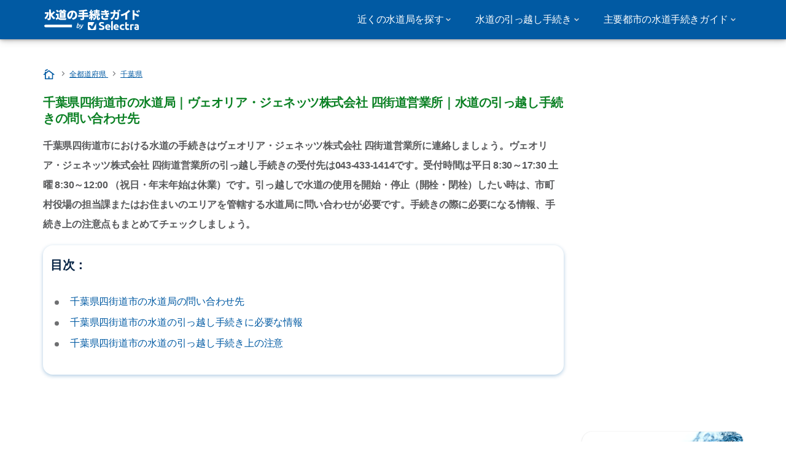

--- FILE ---
content_type: text/html; charset=UTF-8
request_url: https://water.selectra.jp/all/chiba/yotsukaido-shi
body_size: 11657
content:

<!DOCTYPE html>
<html lang="ja" dir="ltr" prefix="og: https://ogp.me/ns#">
  <head>
    
    <meta charset="utf-8" />
<link rel="canonical" href="https://water.selectra.jp/all/chiba/yotsukaido-shi" />
<meta property="og:site_name" content="水道の手続きガイド" />
<meta property="og:country_name" content="JP" />
<meta name="title" content="千葉県四街道市の水道局｜ヴェオリア・ジェネッツ株式会社 四街道営業所｜水道の引っ越し手続きの問い合わせ先" />
<meta name="description" content="千葉県四街道市の水道局の問い合わせ先（電話番号・営業時間）を掲載しています。引越し等で水道の使用開始・停止（開栓・閉栓）が必要になったら、お住まいの地域を管轄する水道局または市町村委託先の水道会社に問い合わせましょう。問い合わせに必要な情報・手続き上の注意点も掲載しています。" />
<meta name="Generator" content="Drupal 10 (https://www.drupal.org)" />
<meta name="MobileOptimized" content="width" />
<meta name="HandheldFriendly" content="true" />
<meta name="viewport" content="width=device-width, initial-scale=1.0" />
<link rel="icon" href="/sites/water.selectra.jp/files/favicon.ico" type="image/vnd.microsoft.icon" />

          <title>千葉県四街道市の水道局｜ヴェオリア・ジェネッツ株式会社 四街道営業所｜水道の引っ越し手続きの問い合わせ先</title>
        <link rel="stylesheet" media="all" href="/sites/water.selectra.jp/files/css/css_JqcuTqbWGw6MyPEvZxK_9pMJ85_x8Y5A3Fww_Pi_uuU.css?delta=0&amp;language=ja&amp;theme=agrippa&amp;include=[base64]" />
<link rel="stylesheet" media="all" href="//cdnjs.cloudflare.com/ajax/libs/intl-tel-input/18.2.1/css/intlTelInput.css" defer />
<link rel="stylesheet" media="all" href="/sites/water.selectra.jp/files/css/css_fD6d8h-xDqexEMzMvxLrhko_qOFjmlE7petobDUKE9c.css?delta=2&amp;language=ja&amp;theme=agrippa&amp;include=[base64]" />
<link rel="stylesheet" media="all" href="/sites/water.selectra.jp/files/css/css_QTxm5bAsOaXHMVHNciAEW2H6_lLFT7LqVLWjq0h0ulc.css?delta=3&amp;language=ja&amp;theme=agrippa&amp;include=[base64]" />
<link rel="stylesheet" media="all" href="/sites/water.selectra.jp/files/css/css_6ONKzZHnsj9CG-lI8PRKFNoOp0VuAB3oT3mShIk8oUQ.css?delta=4&amp;language=ja&amp;theme=agrippa&amp;include=[base64]" />


    <script>
      // Function to hide elements before page it's loaded
      function elementReady(selector) {
        return new Promise((resolve, reject) => {
          let el = document.querySelector(selector);
          if (el) {resolve(el);}
          new MutationObserver((mutationRecords, observer) => {
            // Query for elements matching the specified selector
            Array.from(document.querySelectorAll(selector)).forEach((element) => {
              resolve(element);
              //Once we have resolved we don't need the observer anymore.
              observer.disconnect();
            });
          })
            .observe(document.documentElement, {
              childList: true,
              subtree: true
            });
        });
      }

      // Hide .call-block--closed before page it's loaded
      elementReady('.call-block--closed').then((someWidget)=>{someWidget.style.setProperty('display', 'none', 'important');});

    </script>

    <script type="application/json" data-drupal-selector="drupal-settings-json">{"path":{"baseUrl":"\/","pathPrefix":"","currentPath":"all\/chiba\/yotsukaido-shi","currentPathIsAdmin":false,"isFront":false,"currentLanguage":"ja"},"pluralDelimiter":"\u0003","suppressDeprecationErrors":true,"gtag":{"tagId":"","consentMode":false,"otherIds":[],"events":[],"additionalConfigInfo":[]},"ajaxPageState":{"libraries":"[base64]","theme":"agrippa","theme_token":null},"ajaxTrustedUrl":[],"gtm":{"tagId":null,"settings":{"data_layer":"dataLayer","include_environment":false},"tagIds":["GTM-PK257BM"]},"model":{"new_layout":0,"country_list":["AU","JP"]},"dinoElements":{"translations":{"easySubscriptionOnly":"Easy subscription only"}},"themePath":"themes\/custom\/agrippa","activeThemePath":"themes\/custom\/agrippa","csp":{"nonce":"AH7b-i0I0tKBc5eyeHNYjA"},"user":{"uid":0,"permissionsHash":"528c132c7c2d39f86d1a7f630eda9bff25dc849a8a9703995bcc46be48ee7382"}}</script>
<script src="/sites/water.selectra.jp/files/js/js_YSKaWxIUaWLkueGcdXUQ0coiPAoFrDu4O0U793NjUvo.js?scope=header&amp;delta=0&amp;language=ja&amp;theme=agrippa&amp;include=eJxdjUEOQiEMRC_0lSORARqClpaUkhhP71-oRDdN35s2g2ptDIRkhJJt9XTgrTqabKCxdxXy9oQ3lUuCCNk3M5SmH4pdCzg08ejEsclYflTVyhQdNdRz_PMVNzx-ZT8mMWU3xAzmTOJkYY0Cpzgdvua-qKzp7NwfWiix5vsLpHVbSQ"></script>
<script src="/modules/contrib/google_tag/js/gtag.js?t98bjl"></script>
<script src="/modules/contrib/google_tag/js/gtm.js?t98bjl"></script>
<script src="/sites/water.selectra.jp/files/js/js_XjLJAOwfZrl4b6MHoRXAgDg9AjUqYtfHsWrn9tZ9prk.js?scope=header&amp;delta=3&amp;language=ja&amp;theme=agrippa&amp;include=eJxdjUEOQiEMRC_0lSORARqClpaUkhhP71-oRDdN35s2g2ptDIRkhJJt9XTgrTqabKCxdxXy9oQ3lUuCCNk3M5SmH4pdCzg08ejEsclYflTVyhQdNdRz_PMVNzx-ZT8mMWU3xAzmTOJkYY0Cpzgdvua-qKzp7NwfWiix5vsLpHVbSQ"></script>

        <meta name="viewport" content="width=device-width, initial-scale=1, maximum-scale=1, shrink-to-fit=no">
  </head>
  <body class="multiform__page" language="ja">

              
    
    <noscript><iframe src="https://www.googletagmanager.com/ns.html?id=GTM-PK257BM"
                  height="0" width="0" style="display:none;visibility:hidden"></iframe></noscript>

      <div class="dialog-off-canvas-main-canvas" data-off-canvas-main-canvas>
    

 

<div id="page-wrapper">
    <div id="page" >
          <header class="menu" role="banner" aria-label="Site header">
        
      
  
  <div class="menu-bar ">
        <div class="menu-bar__holder new">
      <div id="block-agrippa-branding" class="new menu-logo__wrapper">
            <a href="/" rel="home" class="menu-logo" aria-label="Logo Selectra">
        <img src="/sites/water.selectra.jp/files/JP-water-service-logo-white_0.svg" alt="Selectra" class="menu-logo__img"/>
      </a>
        
  </div>




  <button class="menu-btn new" type="button" aria-label="Open menu">
    <span class="menu-btn__closed">
      <svg class="u-display--xl-none" width="24" height="24" viewBox="0 0 24 24" fill="none" xmlns="http://www.w3.org/2000/svg">
        <mask id="mask0_5251_30318" style="mask-type:alpha" maskUnits="userSpaceOnUse" x="0" y="0" width="24" height="24">
          <rect width="24" height="24" fill="#D9D9D9"/>
        </mask>
        <g mask="url(#mask0_5251_30318)">
          <path d="M4 18C3.71667 18 3.47917 17.9042 3.2875 17.7125C3.09583 17.5208 3 17.2833 3 17C3 16.7167 3.09583 16.4792 3.2875 16.2875C3.47917 16.0958 3.71667 16 4 16H20C20.2833 16 20.5208 16.0958 20.7125 16.2875C20.9042 16.4792 21 16.7167 21 17C21 17.2833 20.9042 17.5208 20.7125 17.7125C20.5208 17.9042 20.2833 18 20 18H4ZM4 13C3.71667 13 3.47917 12.9042 3.2875 12.7125C3.09583 12.5208 3 12.2833 3 12C3 11.7167 3.09583 11.4792 3.2875 11.2875C3.47917 11.0958 3.71667 11 4 11H20C20.2833 11 20.5208 11.0958 20.7125 11.2875C20.9042 11.4792 21 11.7167 21 12C21 12.2833 20.9042 12.5208 20.7125 12.7125C20.5208 12.9042 20.2833 13 20 13H4ZM4 8C3.71667 8 3.47917 7.90417 3.2875 7.7125C3.09583 7.52083 3 7.28333 3 7C3 6.71667 3.09583 6.47917 3.2875 6.2875C3.47917 6.09583 3.71667 6 4 6H20C20.2833 6 20.5208 6.09583 20.7125 6.2875C20.9042 6.47917 21 6.71667 21 7C21 7.28333 20.9042 7.52083 20.7125 7.7125C20.5208 7.90417 20.2833 8 20 8H4Z" fill="white"/>
        </g>
      </svg>
    </span>
    <span class="menu-btn__open">
      <svg class="icon icon--20 menu-btn__icon" aria-hidden="true">
        <use xlink:href="/themes/custom/agrippa/img/sprite.svg#icon-cross"></use>
      </svg>
    </span>
  </button>

  <nav class="menu-content">
    
            <div class="menu-category">
                              <a href="/all" class="menu-label menu-label__sub--link">近くの水道局を探す<svg class="icon icon--12 menu-label__trigger" aria-hidden="true">
                <use xlink:href="/themes/custom/agrippa/img/sprite.svg#icon-chevron-right"></use>
              </svg>
            </a>
                  
                                    <div class="menu-sub-category menu-sub-category--1-cols">
                          <ul class="menu-list">
                <li class="menu-list__label">水道局の問い合わせ先を調べる</li>
                                                                      <li class="menu-list__item">
                      <a class="menu-list__link" href="/all">47都道府県一覧から探す</a>
                    </li>
                                                </ul>
            
                                  </div>
              </div>
          <div class="menu-category">
                              <a href="/moving" class="menu-label menu-label__sub--link">水道の引っ越し手続き<svg class="icon icon--12 menu-label__trigger" aria-hidden="true">
                <use xlink:href="/themes/custom/agrippa/img/sprite.svg#icon-chevron-right"></use>
              </svg>
            </a>
                  
                                    <div class="menu-sub-category menu-sub-category--3-cols">
                          <ul class="menu-list">
                <li class="menu-list__label">使用停止・開始</li>
                                                                      <li class="menu-list__item">
                      <a class="menu-list__link" href="/moving/keiyaku">水道の使用開始手続き（開栓）の手順</a>
                    </li>
                                      <li class="menu-list__item">
                      <a class="menu-list__link" href="/moving/kaiyaku">水道の使用停止手続き（閉栓・解約）の手順</a>
                    </li>
                                                </ul>
                          <ul class="menu-list">
                <li class="menu-list__label">よくある質問</li>
                                                                      <li class="menu-list__item">
                      <a class="menu-list__link" href="/moving/customer-number">水道のお客様番号とは？</a>
                    </li>
                                      <li class="menu-list__item">
                      <a class="menu-list__link" href="/moving/moving-today">水道は手続きなしで引っ越し当日から使える？</a>
                    </li>
                                                </ul>
                          <ul class="menu-list">
                <li class="menu-list__label">水道料金</li>
                                                                      <li class="menu-list__item">
                      <a class="menu-list__link" href="/moving/water-bill-avarage">水道料金の平均</a>
                    </li>
                                                </ul>
            
                                  </div>
              </div>
          <div class="menu-category">
                              <div class="menu-label">主要都市の水道手続きガイド<svg class="icon icon--12 menu-label__trigger" aria-hidden="true">
                <use xlink:href="/themes/custom/agrippa/img/sprite.svg#icon-chevron-right"></use>
              </svg>
            </div>
                  
                                    <div class="menu-sub-category menu-sub-category--2-cols">
                          <ul class="menu-list">
                <li class="menu-list__label">北海道・東北・関東・中部</li>
                                                                      <li class="menu-list__item">
                      <a class="menu-list__link" href="/sapporo">札幌市</a>
                    </li>
                                      <li class="menu-list__item">
                      <a class="menu-list__link" href="/sendai">仙台市</a>
                    </li>
                                      <li class="menu-list__item">
                      <a class="menu-list__link" href="/saitama">さいたま市</a>
                    </li>
                                      <li class="menu-list__item">
                      <a class="menu-list__link" href="/yokohama">横浜市</a>
                    </li>
                                      <li class="menu-list__item">
                      <a class="menu-list__link" href="/kawasaki">川崎市</a>
                    </li>
                                      <li class="menu-list__item">
                      <a class="menu-list__link" href="/sagamihara">相模原市（神奈川県営水道）</a>
                    </li>
                                      <li class="menu-list__item">
                      <a class="menu-list__link" href="/chiba">千葉市</a>
                    </li>
                                      <li class="menu-list__item">
                      <a class="menu-list__link" href="/nagoya">名古屋市</a>
                    </li>
                                      <li class="menu-list__item">
                      <a class="menu-list__link" href="/hamamatsu">浜松市</a>
                    </li>
                                      <li class="menu-list__item">
                      <a class="menu-list__link" href="/shizuoka">静岡市</a>
                    </li>
                                      <li class="menu-list__item">
                      <a class="menu-list__link" href="/niigata">新潟市</a>
                    </li>
                                                </ul>
                          <ul class="menu-list">
                <li class="menu-list__label">近畿・中国・九州</li>
                                                                      <li class="menu-list__item">
                      <a class="menu-list__link" href="/osaka">大阪市</a>
                    </li>
                                      <li class="menu-list__item">
                      <a class="menu-list__link" href="/sakai">堺市</a>
                    </li>
                                      <li class="menu-list__item">
                      <a class="menu-list__link" href="/kyoto">京都市</a>
                    </li>
                                      <li class="menu-list__item">
                      <a class="menu-list__link" href="/kobe">神戸市</a>
                    </li>
                                      <li class="menu-list__item">
                      <a class="menu-list__link" href="/okayama">岡山市</a>
                    </li>
                                      <li class="menu-list__item">
                      <a class="menu-list__link" href="/hiroshima">広島市</a>
                    </li>
                                      <li class="menu-list__item">
                      <a class="menu-list__link" href="/fukuoka">福岡市</a>
                    </li>
                                      <li class="menu-list__item">
                      <a class="menu-list__link" href="/kitakyushu">北九州市</a>
                    </li>
                                      <li class="menu-list__item">
                      <a class="menu-list__link" href="/kumamoto">熊本市</a>
                    </li>
                                                </ul>
            
                                  </div>
              </div>
      

      
    
</nav>


    </div>
  </div>

    <header id="ac-menu">
    <div class="ac-menu">
            
            <a class="ac-menu__btn-to-top" href="#ac-menu" role="button" title="To-top" data-scroll="43">
        <svg class="icon icon--16 icon--white">
          <use xlink:href="/themes/custom/agrippa/img/sprite.svg#icon-arrow-up"></use>
        </svg>
      </a>
    </div>
  </header>

      </header>
    
    
        
        
    <div class="container">
      <div class="row">
              <main class="main col-lg-9 col-xs-12 ">
                      <div>
    
<div id="block-agrippa-breadcrumbs">
  
    
          
  <nav class=" breadcrumb--wrapper" id="breadcrumb--wrapper" aria-label="breadcrumb" >
    <ol class="breadcrumb classic" itemscope itemtype="http://schema.org/BreadcrumbList">

        
            
                                    <li class="breadcrumb__item breadcrumb__home-item" itemscope itemprop="itemListElement" itemtype="http://schema.org/ListItem">
                        <a class="breadcrumb__home" href="/" title="ホーム" aria-label="ホーム" itemprop="item">
                                                        <svg class="icon icon--20 icon--secondary" aria-hidden="true">
                              <use xlink:href="/themes/custom/agrippa/img/sprite.svg#icon-cottage"></use>
                            </svg>
                            <span class="u-sr-only" itemprop="name">ホーム</span>
                        </a>
                        <meta itemprop="position" content="1">
                    </li>

                
            
                
                <li class="breadcrumb__item" itemscope itemprop="itemListElement" itemtype="http://schema.org/ListItem">
                  <span class="u-sr-only">&hellip;</span>
                  <a href="/all" itemprop="item">
                      <span itemprop="name">全都道府県</span>
                  </a>
                  <meta itemprop="position" content="2">
                </li>

                
            
                
                <li class="breadcrumb__item" itemscope itemprop="itemListElement" itemtype="http://schema.org/ListItem">
                  <span class="u-sr-only">&hellip;</span>
                  <a href="/all/chiba" itemprop="item">
                      <span itemprop="name">千葉県</span>
                  </a>
                  <meta itemprop="position" content="3">
                </li>

                
            
        
    </ol>
  </nav>

  </div>

  </div>

            <div>
    
<div id="block-agrippa-content">
  
    
      <div class="block-region-top">

    
          


    <main>


        
    <h1 style="font-size: 20px;" class="text--green">千葉県四街道市の水道局｜ヴェオリア・ジェネッツ株式会社 四街道営業所｜水道の引っ越し手続きの問い合わせ先</h1>
    <p class="intro" style="font-size: 16px;">千葉県四街道市における水道の手続きはヴェオリア・ジェネッツ株式会社 四街道営業所に連絡しましょう。ヴェオリア・ジェネッツ株式会社 四街道営業所の引っ越し手続きの受付先は043-433-1414です。受付時間は平日 8:30～17:30 土曜 8:30～12:00 （祝日・年末年始は休業）です。引っ越しで水道の使用を開始・停止（開栓・閉栓）したい時は、市町村役場の担当課またはお住まいのエリアを管轄する水道局に問い合わせが必要です。手続きの際に必要になる情報、手続き上の注意点もまとめてチェックしましょう。</p>
    
    <nav aria-labelledby="#summary-title" class="card summary" role="navigation">
    <p class="title">目次：</p>
    
    <ul>
        <li><a href="#千葉県四街道市の水道会社の問い合わせ先">千葉県四街道市の水道局の問い合わせ先</a></li>
        <li><a href="#千葉県四街道市の水道の引っ越し手続きに必要な情報">千葉県四街道市の水道の引っ越し手続きに必要な情報</a></li>
        <li><a href="#千葉県四街道市の水道の引っ越し手続き上の注意">千葉県四街道市の水道の引っ越し手続き上の注意</a></li>
    </ul>
    </nav>
    <p>


    <script async src="https://pagead2.googlesyndication.com/pagead/js/adsbygoogle.js?client=ca-pub-3268485230881043" crossorigin="anonymous"></script>
<!-- Water.selectra.jp - General -->
<ins class="adsbygoogle" style="display:block" data-ad-client="ca-pub-3268485230881043" data-ad-slot="9150342803" data-ad-format="auto" data-full-width-responsive="true"></ins>
<script>
     (adsbygoogle = window.adsbygoogle || []).push({});
</script>


</p>
    
    <h2 id="千葉県四街道市の水道会社の問い合わせ先">千葉県四街道市の水道局の問い合わせ先</h2>
    
    <p>水道の手続きが可能な窓口の連絡先・営業時間を掲載しています。電話で問い合わせる際は番号にお間違えの無いようご注意ください。</p>
        <div class="table--responsive">
    <table class="table table--bordered">
        <caption><strong>市町村の水道手続き窓口</strong></caption>
        <tbody>
            <tr>
                <th class="table--neutral" width="30%">担当窓口</th>
                <td>ヴェオリア・ジェネッツ株式会社 四街道営業所</td>
            </tr>
                        <tr>
                <th class="table--neutral">電話番号</th>
                <td><strong>043-433-1414</strong></td>
            </tr>
                                    <tr>
                <th class="table--neutral">受付時間</th>
                <td>平日 8:30～17:30 土曜 8:30～12:00 （祝日・年末年始は休業）</td>
            </tr>
                                </tbody>
    </table>
    </div>
        <div class="table--responsive">
    <table class="table table--bordered">
        <caption><strong>水道の手続きサポート：<a href="https://selectra.jp/rakuraku-madoguchi-water" target="_blank">セレクトラのらくらく窓口</a></strong></caption>
        <tbody>
            <tr>
                <th class="table--neutral" width="30%">電話番号</th>
                <td>&nbsp;<strong><a href="tel:+815036699473" target="_blank">050-3669-9473</a></strong></td>
            </tr>
            <tr>
                <th class="table--neutral">受付時間</th>
                <td><small>営業時間：毎日 9時～19時</small></td>
            </tr>
        </tbody>
    </table>
    </div>
    <p class="table__legend">*水道の解約・契約のお手続きは、各市町村で承ります</p>
    
    <h2 id="千葉県四街道市の水道の引っ越し手続きに必要な情報">千葉県四街道市の水道の引っ越し手続きに必要な情報</h2>
    
    <figure class="image-box center no-border"><img alt="千葉県四街道市の水道の手続き" class="u-img--fluid js-lazy--loaded" data-src="/sites/water.selectra.jp/files/images/jp-guide-water-825x293.png" data-was-processed="true" src="/sites/water.selectra.jp/files/images/jp-guide-water-825x293.png"></figure>
    
    <p>水道の利用を停止する手続き（解約）や、水道の利用を開始（開栓）する手続きを行う際には、新居の住所や連絡先などの必要情報を提示します。手続きの際には、下のリストにある情報・書類をあらかじめ用意しておくとスムーズです。</p>
    
    <h3>使用停止手続きに必要な情報</h3>
    
    <ol class="list--numbered">
        <li><a href="/moving/customer-number" target="_blank">お客様番号</a>（検針票・納入通知書などに記載されています）</li>
        <li>契約者氏名（法人は担当者名）</li>
        <li>新居での連絡先（メールアドレス・電話番号など）</li>
        <li>現住所・引っ越し先の住所</li>
        <li>現住所の水道を止めたい日時（引っ越し日）</li>
        <li>水道料金の清算方法</li>
    </ol>
    
    <h3>使用開始手続きに必要な情報</h3>
    
    <ol class="list--numbered">
        <li><a href="/moving/customer-number" target="_blank">お客様番号</a>（同じ市町村内での引っ越しの場合）</li>
        <li>契約者の氏名（法人の場合は担当者名）</li>
        <li>連絡先電話番号・メールアドレス等</li>
        <li>新居の住所</li>
        <li>水道の使用開始日（引っ越し日）</li>
        <li>水道料金の支払い方法</li>
    </ol>

        <p>水道料金の納入方法は、<strong>銀行口座振替・納入通知書・クレジットカード払い</strong>から選べます。納入通知書の場合、コンビニエンスストアや金融機関に納入通知書を持参してその場で支払うか、PayPayやauペイなどのキャッシュレス決済で支払えます。</p>
    <p>なお、クレジットカードによる料金収納を行っていない水道局もあります。詳細は管轄の水道局にお問い合わせください。</p>
    <p><a class="btn btn--success btn--lg btn--block" href="/moving/payment-creditcard" role="button" target="_blank"><svg class="icon icon--24 icon--white"> <use xlink:href="/themes/custom/agrippa/img/sprite.svg#icon-chevron-right" xmlns:xlink="http://www.w3.org/1999/xlink" /></svg>&nbsp;水道料金はクレジットカードで払うべき？</a></p>
        
    <p class="text-box note"><span class="title">解約した月の料金の算出方法は？</span>解約時の料金算出方法は水道局によっていくつかのパターンがあります。一般的には、次の3つの方法のいずれかの方法で使用停止月の料金が算出されます。使用停止日まで日割りで請求する方法・日割りはしないが0.5か月や1か月刻みで停止日までの料金を請求する方法・いつ給水を停止しても次回の検針までの料金（2ヶ月分）が全額請求される方法、の3つです。</p>
    
    <p class="text--sm">※この記事には、一般的な水道関連の手続き方法を掲載しています。お住まいの市町村によっては必ずしもこの通りでない場合があります。詳しくは各市町村の水道担当部局にお問い合わせください。</p>
    
    <p>


    <!-- Open desktop version -->
</p><div class="action-box call-block--open u-display--none u-display--lg-block" data-callcenter="japan-energy">
    <figure>
        <img alt="電話で電気・ガス切替相談" data-src="/sites/selectra.jp/files/images/block-energy.png">
    </figure>
    <div class="action-box-body">
        <p class="title">
            <svg class="icon icon--24"><use href="/themes/custom/agrippa/img/sprite.svg#icon-light-bulb" /></svg>引っ越し先の電気・都市ガスの申し込み<svg class="icon icon--24"><use href="/themes/custom/agrippa/img/sprite.svg#icon-fire" /></svg>
        </p>
        <div class="action-box-btn">
            <a class="btn btn--md btn--success u-anim--shake btn--big-text" href="tel:+815036699473" title="電話で申し込む"><svg class="icon" aria-hidden="true"><use xlink:href="/themes/custom/agrippa/img/sprite.svg#icon-arrow-curved-right" xmlns:xlink="http://www.w3.org/1999/xlink" /></svg>&nbsp;050-3669-9473</a>
        </div>
        <ul class="list--check">
            <li>
                引っ越し先の電気・ガスの新規申し込み・ご相談を承っています。
            </li>
            <li>
                今よりも割安で最適な電気・ガスの切り替え相談・申し込みもお気軽に！
            </li>
            <li>
                引っ越し直前・当日の電気でお困りの方でも大丈夫！最適プランを迅速にご案内。
            </li>
        </ul>
        <p class="text--right">
            <a href="https://selectra.jp/rakuraku-madoguchi-water"><span class="text--sm">営業時間・ご利用方法</span></a>
        </p>
    </div>
</div>
<!-- Open version -->
<div class="action-box call-block--open u-display--lg-none" data-callcenter="japan-energy">
    <p class="title">
        引っ越し先の電気・都市ガスの申し込み
    </p>
    <div>
        <img class="u-img--fluid" alt="電話のイラスト" data-src="/sites/selectra.jp/files/images/start-electricity-gas-water-telephonefixed-825x293.png">
    </div>
    <div class="action-box-btn">
        <a class="btn btn--md btn--success u-anim--shake btn--big-text" href="tel:+815036699473" title="電話で申し込む"><svg class="icon" aria-hidden="true"><use xlink:href="/themes/custom/agrippa/img/sprite.svg#icon-arrow-curved-right" xmlns:xlink="http://www.w3.org/1999/xlink" /></svg>&nbsp;050-3669-9473</a>
    </div>
    <ul class="list--check">
        <li>
            引っ越し先の電気・ガスの新規申し込み・ご相談を承ります。
        </li>
        <li>
            現住所の電気・ガスの切り替え相談・申し込みもお気軽に。
        </li>
        <li>
            引っ越し直前・当日の電気でお困りの方でも大丈夫！ご相談ください。
        </li>
    </ul>
    <p class="text--center">
        <a href="https://selectra.jp/rakuraku-madoguchi-water"><span class="text--sm">営業時間・ご利用方法</span></a>
    </p>
</div>
<!-- Close desktop version -->
<div class="action-box call-block--closed u-display--none u-display--lg-block" data-callcenter="japan-energy">
    <figure>
        <img alt="電話で電気・ガス切替相談" data-src="/sites/selectra.jp/files/images/block-energy.png">
    </figure>
    <div class="action-box-body">
        <p class="title">
            <svg class="icon icon--24"><use href="/themes/custom/agrippa/img/sprite.svg#icon-light-bulb" /></svg>引っ越し先の電気・都市ガスの申し込み<svg class="icon icon--24"><use href="/themes/custom/agrippa/img/sprite.svg#icon-fire" /></svg>
        </p>
        <p>引っ越しは光熱費を見直す良い機会。自分に合ったプランを見つけましょう！</p>
        <div class="action-box-btn">
            <a class="btn btn--md btn--secondary " href="https://selectra.jp/energy/electricity" target="_blank" title="探す"><svg class="icon icon--left" aria-hidden="true" viewBox="0 0 24 24"><path d="M14 18l10-7.088-10-6.912v3.042s-11.618 2.583-14 12.958c5.072-5.431 14-5.218 14-5.218v3.218z" /></svg>お得な電力会社をチェック</a><span class="separator">または</span> <a class="btn btn--md btn--primary " href="https://selectra.jp/energy/citygas" target="_blank" title="探す"><svg class="icon icon--left" aria-hidden="true" viewBox="0 0 24 24"><path d="M14 18l10-7.088-10-6.912v3.042s-11.618 2.583-14 12.958c5.072-5.431 14-5.218 14-5.218v3.218z" /></svg>お得なガス会社をチェック</a>
        </div>
    </div>
</div>
<!-- Close mobile version -->
<div class="action-box call-block--closed u-display--lg-none" data-callcenter="japan-energy">
    <p class="title text--center">
        引っ越し先の電気・都市ガスの申し込み
    </p>
    <div>
        <img class="u-img--fluid" alt="電話のイラスト" data-src="/sites/selectra.jp/files/images/start-electricity-gas-water-telephonefixed-825x293.png">
    </div>
    <p>引っ越しは光熱費を見直す良い機会。自分に合ったプランを見つけましょう！</p>
    <div class="action-box-btn">
            <a class="btn btn--md btn--secondary " href="https://selectra.jp/energy/electricity" target="_blank" title="探す"><svg class="icon icon--left" aria-hidden="true" viewBox="0 0 24 24"><path d="M14 18l10-7.088-10-6.912v3.042s-11.618 2.583-14 12.958c5.072-5.431 14-5.218 14-5.218v3.218z" /></svg>お得な電気会社をチェック</a><span class="separator">または</span> <a class="btn btn--md btn--primary " href="https://selectra.jp/energy/citygas" target="_blank" title="探す"><svg class="icon icon--left" aria-hidden="true" viewBox="0 0 24 24"><path d="M14 18l10-7.088-10-6.912v3.042s-11.618 2.583-14 12.958c5.072-5.431 14-5.218 14-5.218v3.218z" /></svg>お得なガス会社をチェック</a>
        </div>
</div>



    
    <h2 id="千葉県四街道市の水道の引っ越し手続き上の注意">千葉県四街道市の水道の引っ越し手続き上の注意</h2>
    
    <p>水道の開始・停止手続きを円滑に行うため、下の2点に気を付けましょう。</p>
    
    <div class="collapse-box">
    <h3 class="collapse-box__title">水道の引っ越し手続き上の注意点</h3>
    
    <div class="collapse" data-opened="true">
    <h4 class="collapse__header">⚠️水道の解約・開栓手続きは引っ越しの1週間前までに</h4>
    
    <div class="collapse__content">
    <p>水道の開始・停止手続きともに引っ越しの1週間前までには行うようにしましょう。</p>
    
    <p>お住まいの地域の水道局によっては、土日祝日には手続きを受け付けていない場合もあります。引っ越しが決まったら、日程に余裕をもって手続きを行いましょう。水道局によりますが、引っ越しの1か月程前から水道の開始・停止の申請ができる場合が多いです。</p>
    
    <p>なお、都合がつかず名義人本人が手続きできない場合は、代理人が手続きすることも可能です。</p>
    </div>
    </div>
    
    <div class="collapse" data-opened="true">
    <h4 class="collapse__header">⚠️退去時には必ず全ての蛇口が閉まっているかチェック</h4>
    <div class="collapse__content">
    <p>部屋を出る前に、キッチン、お風呂、トイレなど、<strong>敷地内にある水道の蛇口が全てしっかり閉まっているかを必ずチェックしましょう。</strong></p>
    <p>もし蛇口を閉め忘れて水が流れたまま退去すると、水道の解約後でも追加で水道料金が請求される場合があります。</p>
    </div>
    </div>
    </div>
    
    <p><a class="btn btn--success btn--lg btn--block" href="/moving/process" role="button" target="_blank"><svg class="icon icon--24 icon--white"> <use xlink:href="/themes/custom/agrippa/img/sprite.svg#icon-chevron-right" xmlns:xlink="http://www.w3.org/1999/xlink" /></svg>&nbsp;水道の開始・停止手続き方法を詳しく見る</a></p>
    
    <script type="application/ld+json">
    {
      "@context": "https://schema.org",
      "@type": "GovernmentService",
      "name": "千葉県四街道市の水道の手続き",
      "serviceOperator": {
        "@type": "GovernmentOrganization",
        "name": "ヴェオリア・ジェネッツ株式会社 四街道営業所"
      },
      "areaServed": {
        "@type": "AdministrativeArea",
        "name": "千葉県四街道市"
      },  
      "image": "/sites/water.selectra.jp/files/JP-water-service-logo-white_0.svg",
      "url": "https://water.selectra.jp/all/chiba/yotsukaido-shi",
      "openingHours": "平日 8:30～17:30 土曜 8:30～12:00 （祝日・年末年始は休業）",
      "telephone": "043-433-1414",
    }
    </script></main>



        
</div>
  </div>

  </div>

            <div>
    

      <div id="block-energy-tepco-moving-contentbottom-area">
      
          


    <div class="action-box u-display--none u-display--lg-block">
<figure><img alt="電気とガスのお引っ越し手続き" data-src="/sites/water.selectra.jp/files/images/block-prize-list.jpg" loading="lazy"></figure>

<div class="action-box-body">
<h3 class="title"><svg class="icon icon--24"><use href="/themes/custom/agrippa/img/sprite.svg#icon-light-bulb" /></svg>電気とガスのお引っ越し手続きはお済みですか？<svg class="icon icon--24"><use href="/themes/custom/agrippa/img/sprite.svg#icon-fire" /></svg></h3>

<p>お引っ越しの際には、現住所における電気とガスの解約と、引っ越し先の電気とガスの開始手続きが必要です。以下のリンクから手続き方法を確認しましょう。</p>

<div class="action-box-btn"><a class="btn btn--md btn--primary" href="https://selectra.jp/energy/kaisha/tepco/moving" target="_blank" title="引っ越し手続き"><svg class="icon icon--white"> <use xlink:href="/themes/custom/agrippa/img/sprite.svg#icon-external-link" xmlns:xlink="http://www.w3.org/1999/xlink" /> </svg>&nbsp; 東京電力の引っ越し手続き </a> <span class="separator">または</span> <a class="btn btn--md btn--secondary" href="https://selectra.jp/energy/kaisha/tokyogas/moving" target="_blank" title="引っ越し手続き"><svg class="icon icon--white"> <use xlink:href="/themes/custom/agrippa/img/sprite.svg#icon-external-link" xmlns:xlink="http://www.w3.org/1999/xlink" /> </svg>&nbsp; 東京ガスの引っ越し手続き </a></div>
</div>
</div>

<div class="action-box u-display--lg-none">
<p class="title"><svg class="icon icon--24"><use href="/themes/custom/agrippa/img/sprite.svg#icon-light-bulb" /></svg>電気とガスのお引っ越し手続きはお済みですか？<svg class="icon icon--24"><use href="/themes/custom/agrippa/img/sprite.svg#icon-fire" /></svg></p>

<p>お引っ越しの際には、現住所における電気とガスの解約と、引っ越し先の電気とガスの開始手続きが必要です。以下のリンクから手続き方法を確認しましょう。</p>

<div class="action-box-btn"><a class="btn btn--md btn--primary" href="https://selectra.jp/energy/kaisha/tepco/moving" target="_blank" title="引っ越し手続き"><svg class="icon icon--white"> <use xlink:href="/themes/custom/agrippa/img/sprite.svg#icon-external-link" xmlns:xlink="http://www.w3.org/1999/xlink" /> </svg>&nbsp; 東京電力の引っ越し手続き </a> <span class="separator">または</span> <a class="btn btn--md btn--secondary" href="https://selectra.jp/energy/kaisha/tokyogas/moving" target="_blank" title="引っ越し手続き"><svg class="icon icon--white"> <use xlink:href="/themes/custom/agrippa/img/sprite.svg#icon-external-link" xmlns:xlink="http://www.w3.org/1999/xlink" /> </svg>&nbsp; 東京ガスの引っ越し手続き </a></div>
</div>




        
  </div>


      <div id="block-agrippa-adsensegeneral-area">
      
          


    <script async src="https://pagead2.googlesyndication.com/pagead/js/adsbygoogle.js?client=ca-pub-3268485230881043"
     crossorigin="anonymous"></script>
<!-- Water.selectra.jp - General -->
<ins class="adsbygoogle"
     style="display:block"
     data-ad-client="ca-pub-3268485230881043"
     data-ad-slot="9150342803"
     data-ad-format="auto"
     data-full-width-responsive="true"></ins>
<script>
     (adsbygoogle = window.adsbygoogle || []).push({});
</script>



        
  </div>

  </div>

        </main>
        <aside id="sidebar" class="aside col-lg-3 u-display--none u-display--lg-block">
            <div>
    

      <div id="block-agrippa-adsensegeneral-2-area">
      
          


    <script async src="https://pagead2.googlesyndication.com/pagead/js/adsbygoogle.js?client=ca-pub-3268485230881043"
     crossorigin="anonymous"></script>
<!-- Water.selectra.jp - General -->
<ins class="adsbygoogle"
     style="display:block"
     data-ad-client="ca-pub-3268485230881043"
     data-ad-slot="9150342803"
     data-ad-format="auto"
     data-full-width-responsive="true"></ins>
<script>
     (adsbygoogle = window.adsbygoogle || []).push({});
</script>



        
  </div>


      <div id="block-water-selectra-faq-guides-aside-area">
      
          


    <div class="action-box aside">
<figure><img alt="引っ越しの手続き一覧" data-src="/sites/selectra.jp/files/images/water-flow-520x128.png" loading="lazy"></figure>

<div class="action-box-body">
<p class="title">水道の引っ越し手続き一覧</p>

<div class="collapse" data-opened="true">
<p class="collapse__header btn btn--secondary btn--md btn--outline"><svg class="icon icon--16"><use href="/themes/custom/agrippa/img/sprite.svg#icon-drop" /></svg>&nbsp;水道の手続きガイド</p>

<div class="collapse__content">
<ul>
	<li><a href="/moving/kaiyaku">水道の【解約】手続き</a></li>
	<li><a href="/moving/keiyaku">水道の【契約】手続き</a></li>
	<li><a href="/moving/customer-number">水道のお客様番号とは？</a></li>
	<li><a href="/moving/payment-creditcard">水道料金のクレジットカード決済の【長所・短所】</a></li>
	<li><a href="/moving/water-bill-avarage">水道代の【平均・比較】</a></li>
	<li><a href="/moving/kaisen">水道の開栓方法（元栓・止水栓の開け方）</a></li>
	<li><a href="/moving/tokyo-mynet">【東京水道マイネット】登録＆ログイン方法・注意点</a>
	<ul>
	</ul>
	</li>
</ul>
</div>
</div>
</div>
</div>




        
  </div>

  </div>

        </aside>
      
      </div>
    </div>

                  
  <footer class="site-footer footer--relative">
    
    <div id="ac-footer">
      <div class="ac-footer">

            
            
        <div class="container">
          <div class="row">

                          <div class="col-xs-12">
                <p class="ac-footer__baseline">
                  水道手続きのサポート。電気・都市ガス・プロパンガス料金の料金節約のお手伝いも。
                  <small class="ac-footer__baseline-info"><strong>&nbsp;</strong></small>
                </p>
              </div>
            
                                      <hr class="ac-footer__rule">
              <div class="col-xs-12">
                <section class="ac-footer-call">
                  <div class="ac-footer-call__intro">
                    <svg class="icon" aria-hidden="true">
                      <use xlink:href="/themes/custom/agrippa/img/sprite.svg#icon-speech-bubbles"></use>
                    </svg>
                    <p class="ac-footer-call__title">電話で簡単・水道手続きのサポート</p>
                    <p class="ac-footer-call__opening-hours">セレクトラ・ジャパンのらくらく窓口　　　　　　　　　　　営業時間：午前9時〜午後7時</p>
                  </div>

                                      <div class="ac-footer-call__cta">

                                              <a id="number_link" class="btn btn--md btn--pill btn--big-text btn--secondary u-anim--shake ac-footer-call__cta-phone " data-callcenter="" href="tel:+815036699473" title="お電話ください。">
                          <svg class="icon icon--left" aria-hidden="true">
                            <use xlink:href="/themes/custom/agrippa/img/sprite.svg#icon-smartphone"></use>
                          </svg>
                          050-3669-9473
                        </a>
                      
                      
                      
                    </div>
                  
                </section>
              </div>
            
              <hr class="ac-footer__rule">


            <div class="col-sm-6 col-md-3 ac-footer-cols">
        <nav class="ac-footer-links m--fix">
          <p class="ac-footer-links__title ac-footer-links__toggle">各都市別の水道手続きガイド</p>

                      <ul class="ac-footer-links__list">
                              <li class="ac-footer-links__item">
                  <a class="ac-footer-links__link" href="/osaka" rel="noopener">大阪市</a>
                </li>
                              <li class="ac-footer-links__item">
                  <a class="ac-footer-links__link" href="/yokohama" rel="noopener">横浜市</a>
                </li>
                              <li class="ac-footer-links__item">
                  <a class="ac-footer-links__link" href="/nagoya" rel="noopener">名古屋市</a>
                </li>
                              <li class="ac-footer-links__item">
                  <a class="ac-footer-links__link" href="/sapporo" rel="noopener">札幌市</a>
                </li>
                              <li class="ac-footer-links__item">
                  <a class="ac-footer-links__link" href="/fukuoka" rel="noopener">福岡市</a>
                </li>
                          </ul>
                  </nav>
      </div>
          <div class="col-sm-6 col-md-3 ac-footer-cols">
        <nav class="ac-footer-links m--fix">
          <p class="ac-footer-links__title ac-footer-links__toggle">水道の引っ越し手続きガイド</p>

                      <ul class="ac-footer-links__list">
                              <li class="ac-footer-links__item">
                  <a class="ac-footer-links__link" href="/moving/kaisen" rel="noopener">使用開始手続き（開栓）</a>
                </li>
                              <li class="ac-footer-links__item">
                  <a class="ac-footer-links__link" href="/moving/kaiyaku" rel="noopener">使用停止手続き（閉栓・解約）</a>
                </li>
                          </ul>
                  </nav>
      </div>
          <div class="col-sm-6 col-md-3 ac-footer-cols">
        <nav class="ac-footer-links m--fix">
          <p class="ac-footer-links__title ac-footer-links__toggle">近くの水道局を探す</p>

                      <ul class="ac-footer-links__list">
                              <li class="ac-footer-links__item">
                  <a class="ac-footer-links__link" href="/all" rel="noopener">都道府県一覧から探す</a>
                </li>
                          </ul>
                  </nav>
      </div>
          <div class="col-sm-6 col-md-3 ac-footer-cols">
        <nav class="ac-footer-links m--fix">
          <p class="ac-footer-links__title ac-footer-links__toggle">セレクトラのサービス</p>

                      <ul class="ac-footer-links__list">
                              <li class="ac-footer-links__item">
                  <a class="ac-footer-links__link" href="https://denryoku-jigyousho.jp/directory" rel="noopener">電力会社の事業所検索</a>
                </li>
                              <li class="ac-footer-links__item">
                  <a class="ac-footer-links__link" href="https://selectra.jp/energy/electricity" rel="noopener">電気料金の比較（新電力ランキング）</a>
                </li>
                              <li class="ac-footer-links__item">
                  <a class="ac-footer-links__link" href="https://selectra.jp/energy/citygas" rel="noopener">都市ガスの料金比較</a>
                </li>
                              <li class="ac-footer-links__item">
                  <a class="ac-footer-links__link" href="https://smart-moneylife.jp/netbank" rel="noopener">ネット銀行の比較</a>
                </li>
                          </ul>
                  </nav>
      </div>
      

  <div id="sticky_footer" class="sticky-footer">
            <p class="call-block--open text--ternary"  data-callcenter="japan-energy" >引っ越し先の電気・ガス・ネット</p>

    <p class="call-block--closed text--ternary" data-callcenter="japan-energy">新居で使うお得な電気をお探しなら</p>

<div class="call-block--wrapper">

        
  
  
          <div class="call-block--open" data-callcenter="japan-energy" data-default-state="open">
    
    <a href="tel:+815036699473" class="btn btn--md btn--ternary btn--pill btn--big-text">
                        <svg class="icon icon--left icon--24" aria-hidden="true">
            <use xlink:href="/themes/custom/agrippa/img/sprite.svg#icon-smartphone"></use>
          </svg>
              
      電話で簡単お申し込み
          </a>

          </div>
    

  
        
  
  
        
  
  
          <div class="call-block--closed" data-callcenter="japan-energy" data-default-state="open">
    
    <a href="https://selectra.jp/energy/electricity" class="btn btn--md btn--ternary btn--pill" target="_blank">
      
      おすすめ電力会社をチェック！
                        <svg class="icon icon--right icon--24" aria-hidden="true">
            <use xlink:href="/themes/custom/agrippa/img/sprite.svg#icon-arrow-right"></use>
          </svg>
                  </a>

          </div>
    

  
        
  
  </div>



  </div>



            
                        
                          <hr class="ac-footer__rule">
              
                              <div class="col-lg-5">
                  <address class="ac-footer__address">
                    <strong>セレクトラ・ジャパン株式会社:&nbsp;</strong>東京都渋谷区東1-27-9 奥山ビル5F
                  </address>
                </div>
                          
          </div>
        </div>
            </div>
    </div>


              <footer class="copyright-footer">
        <div class="container">
          <div class="row">
            
                        
            <div class="copyright-footer__logo">
              <object class="copyright-footer__img" alt="セレクトラ・ジャパン株式会社" data="/sites/water.selectra.jp/files/JP-water-service-logo-white_0.svg" type="image/svg+xml" role="img" aria-hidden="true" aria-label="セレクトラ・ジャパン株式会社">Logoセレクトラ・ジャパン株式会社</object>
              <span class="copyright-footer__text">© 2026 - All rights reserved</span>
            </div>
          </div>
        </div>
      </footer>
      </footer>

        <div class="modal__holder">
      <div class="modal__dialog">
        <div class="modal copyright-footer__modal" id="modal-country-switcher" role="dialog" aria-modal="true">
          <button class="btn-close btn-close--sm" type="button" aria-label="Close" data-dismiss="modal">
            <svg class="icon" aria-hidden="true">
              <use xlink:href="/themes/custom/agrippa/img/sprite.svg#icon-cross"></use>
            </svg>
          </button>
          <p class="modal__title">
            <svg class="icon icon--secondary icon--16" aria-hidden="true">
              <use xlink:href="/themes/custom/agrippa/img/sprite.svg#icon-location"></use>
            </svg>
            Change country
          </p>
          <div class="row">

          
          </div>
        </div>
      </div>
    </div>
  

          
    
      </div>
</div>

  </div>

    
        <script src="/sites/water.selectra.jp/files/js/js_NgLtXwuKEtTNJ12fw3lnhf4RQxpWkCX2rzOBtF4oUdc.js?scope=footer&amp;delta=0&amp;language=ja&amp;theme=agrippa&amp;include=eJxdjUEOQiEMRC_0lSORARqClpaUkhhP71-oRDdN35s2g2ptDIRkhJJt9XTgrTqabKCxdxXy9oQ3lUuCCNk3M5SmH4pdCzg08ejEsclYflTVyhQdNdRz_PMVNzx-ZT8mMWU3xAzmTOJkYY0Cpzgdvua-qKzp7NwfWiix5vsLpHVbSQ"></script>
<script src="//cdn.jsdelivr.net/npm/intl-tel-input@18.2.1/build/js/intlTelInput.min.js" defer></script>
<script src="/sites/water.selectra.jp/files/js/js_o2lNxHQNKkg6TPVNFD-O8tO4W_muSSuDI48cWo19L0o.js?scope=footer&amp;delta=2&amp;language=ja&amp;theme=agrippa&amp;include=eJxdjUEOQiEMRC_0lSORARqClpaUkhhP71-oRDdN35s2g2ptDIRkhJJt9XTgrTqabKCxdxXy9oQ3lUuCCNk3M5SmH4pdCzg08ejEsclYflTVyhQdNdRz_PMVNzx-ZT8mMWU3xAzmTOJkYY0Cpzgdvua-qKzp7NwfWiix5vsLpHVbSQ"></script>

  <script defer src="https://static.cloudflareinsights.com/beacon.min.js/vcd15cbe7772f49c399c6a5babf22c1241717689176015" integrity="sha512-ZpsOmlRQV6y907TI0dKBHq9Md29nnaEIPlkf84rnaERnq6zvWvPUqr2ft8M1aS28oN72PdrCzSjY4U6VaAw1EQ==" data-cf-beacon='{"rayId":"9c5f054edf72984a","version":"2025.9.1","serverTiming":{"name":{"cfExtPri":true,"cfEdge":true,"cfOrigin":true,"cfL4":true,"cfSpeedBrain":true,"cfCacheStatus":true}},"token":"c2a7c38e5dcc4c1f8f723526b4255f0c","b":1}' crossorigin="anonymous"></script>
</body>
</html>


--- FILE ---
content_type: text/html; charset=utf-8
request_url: https://www.google.com/recaptcha/api2/aframe
body_size: 268
content:
<!DOCTYPE HTML><html><head><meta http-equiv="content-type" content="text/html; charset=UTF-8"></head><body><script nonce="ww0Or4SQo3w0FzfA6ltjXw">/** Anti-fraud and anti-abuse applications only. See google.com/recaptcha */ try{var clients={'sodar':'https://pagead2.googlesyndication.com/pagead/sodar?'};window.addEventListener("message",function(a){try{if(a.source===window.parent){var b=JSON.parse(a.data);var c=clients[b['id']];if(c){var d=document.createElement('img');d.src=c+b['params']+'&rc='+(localStorage.getItem("rc::a")?sessionStorage.getItem("rc::b"):"");window.document.body.appendChild(d);sessionStorage.setItem("rc::e",parseInt(sessionStorage.getItem("rc::e")||0)+1);localStorage.setItem("rc::h",'1769755679165');}}}catch(b){}});window.parent.postMessage("_grecaptcha_ready", "*");}catch(b){}</script></body></html>

--- FILE ---
content_type: image/svg+xml
request_url: https://water.selectra.jp/sites/water.selectra.jp/files/JP-water-service-logo-white_0.svg
body_size: 3317
content:
<?xml version="1.0" encoding="utf-8"?>
<!-- Generator: Adobe Illustrator 24.0.0, SVG Export Plug-In . SVG Version: 6.00 Build 0)  -->
<svg version="1.1" id="Capa_1" xmlns="http://www.w3.org/2000/svg" xmlns:xlink="http://www.w3.org/1999/xlink" x="0px" y="0px"
	 viewBox="0 0 992.1 226" style="enable-background:new 0 0 992.1 226;" xml:space="preserve">
<style type="text/css">
	.st0{fill:#FFFFFF;}
</style>
<g>
	<g>
		<path class="st0" d="M55.2,40.5c-4.9,32-16.7,56.4-32.9,68.7c-2.9-3.9-9.7-10.7-13.9-13.2c12.5-8.7,21.5-23.6,26.2-42.3H12.5V36.9
			h28.3l3-0.6L55.2,40.5z M117.5,38.1c-9.4,9.6-20.4,19.9-29.4,26.8c7.8,12.7,18.1,23.3,31.5,29.9c-4.1,3.4-10,10.5-12.8,15.6
			C91.9,101.5,81.5,88.2,73.7,72v25.4c0,9.5-1.8,14.4-7.2,17.4c-5.5,3-13.6,3.7-23.9,3.7c-0.7-5.3-3.9-13.7-6.5-18.7
			c7.1,0.3,14.3,0.3,16.8,0.3c2.3,0,3.1-0.8,3.1-2.9V9.4h17.8v19.8c1.9,7.4,4.4,14.7,7.2,21.5c7.6-7.1,15.6-16,20.9-23.8L117.5,38.1
			z"/>
		<path class="st0" d="M154.1,89.9c4.2,7.1,12,10,23.3,10.4c14,0.6,40.1,0.2,56.6-1.3c-1.8,4-4.5,12-5.3,17
			c-14.5,0.8-37.3,1-51.7,0.3c-13.6-0.6-22.7-3.4-30.2-12.3c-4.7,4.1-9.5,8.2-15.7,13.2l-8-17.4c4.7-2.6,10-5.8,14.8-9.3V69.2H126
			V53.8h28.1V89.9z M143.4,40.3c-3.3-5.3-11.3-12.9-17.9-18.1l12.4-10c6.5,4.7,14.9,11.8,18.8,17.1L143.4,40.3z M182.6,38.5
			c0.3-1.5,0.6-2.9,0.8-4.4h-26.2V20.8h14c-1.3-2.3-2.6-4.6-4.1-6.5l13.1-4.8c2.9,3.3,6,7.9,7.1,11.2l-0.3,0.1h11.5
			c1.8-3.6,4-8.1,5-11.5l16.7,3.4c-1.8,3-3.6,5.6-5.2,8h16V34h-29.9c-0.8,1.5-1.5,3-2.3,4.4h25v57.2h-59.5V38.4L182.6,38.5
			L182.6,38.5z M207.3,50.3H180v4h27.3V50.3z M207.3,65.1H180v4h27.3V65.1z M207.3,79.9H180v4h27.3V79.9z"/>
		<path class="st0" d="M299.2,113.9l-10.5-16.5c4.8-0.6,7.9-1.3,11.2-2.1c14.5-3.6,24.3-13.7,24.3-28.9c0-14.8-7.2-25.3-20.4-28.4
			c-1.5,9.3-3.6,19.2-6.8,29.9c-6.8,22.9-17.1,38.3-30.6,38.3c-14.2,0-25-15.4-25-34.9c0-27.3,23.5-50.4,54.1-50.4
			c29.2,0,47.7,20.2,47.7,46.2C343.2,91.2,329,108.9,299.2,113.9z M266.9,84.6c4.6,0,8-7,12.1-20.3c2.5-7.8,4.5-16.8,5.8-25.8
			c-17,4.6-25.4,20-25.4,30.9C259.5,79.4,262.9,84.6,266.9,84.6z"/>
		<path class="st0" d="M459.4,84.6h-44.3v14.9c0,9.3-2.2,13.5-8.4,16c-6.2,2.5-15,3-26.5,2.9c-1-4.7-4.2-12.1-6.8-16.5
			c7.9,0.3,17.8,0.3,20.5,0.3c2.6,0,3.7-0.8,3.7-3.1V84.5H353V68.2h44.6V57.5h-36.5V41.6h36.5V30.5c-11.6,1-23.1,1.6-34,1.9
			c-0.5-4.2-2.5-11-4.1-14.7c27.8-1,58.4-4,78-8.8l12,13.9c-10.5,2.5-22.2,4.5-34.5,6v12.8h37.4v15.9H415v10.7h44.3L459.4,84.6
			L459.4,84.6z"/>
		<path class="st0" d="M523.9,69.5h14.4v10.4c0,12-3.3,28.5-24.5,38.6c-2.5-3.3-7.6-8.1-11.2-11c18.1-8.5,20.9-19.9,20.9-28.1v-2.9
			h-13.3v-3.3l-8.9,4c-0.2-1.8-0.8-3.9-1.4-6.2l-3.6,0.3v9.4l10.7-3.3c2.6,6.3,4.9,14.5,5.6,19.9l-12.1,4
			c-0.5-4.9-2.1-12.1-4.1-18.1v35.1h-14.2V83.5c-1.1,10-3.3,19.9-6.1,26.6c-2.7-1.8-8.7-4.5-11.9-5.7c3-6.6,4.5-17,5.2-26.5
			l12.8,2.2v-7.6l-14.9,1.3l-1.7-14.2l8.6-0.5c1.3-1.7,2.5-3.6,3.9-5.4C475,48.5,470,42.6,465.6,38l8-11.3l2.1,1.9
			c2.9-6.2,5.6-13.3,7.3-19l14.3,4.9c-4.2,8.1-8.9,17.1-12.9,23.5c0.8,0.9,1.5,1.8,2.2,2.7c3.6-6,6.9-12,9.4-17.3l13.4,6.1
			c-4.5,6.8-9.6,14.2-14.8,21.2l9.3-3.9c2.3,4.2,4.6,9.1,6.4,13.6v-8h64.5v24.1h-14.4V65.2h-36.3v4.3H523.9z M495.1,57.8
			c-0.8-1.7-1.5-3.3-2.3-4.9c-1.4,1.8-2.7,3.7-4.1,5.4L495.1,57.8z M533.5,30.9H511V17.5h22.5v-8H550v8h23v13.4h-23v4.7h19.9v13.3
			h-54.8V35.6h18.3L533.5,30.9L533.5,30.9z M561.9,103.3c1.4,0,1.8-1.8,2.1-14.4c2.9,2.5,9.2,4.9,13.2,6
			c-1.3,17.5-4.9,22.3-13.6,22.3h-6.3c-11.1,0-13.4-4.6-13.4-17.8V69.5h14.9v29.8c0,3.6,0.1,4,1.3,4H561.9z"/>
		<path class="st0" d="M630.9,48.6c-0.3-1-0.7-1.9-1-2.9c-0.7-2.2-1.4-4-1.8-5.6c-10.8,0.5-23.7,0.2-38.2-1.1L589,23.2
			c13.4,1.5,24.5,2.1,34.6,1.8c-1-3.3-2.2-6.8-3.4-10.4l18.6-1.9c0.5,4,1.1,7.7,1.8,11.2c7.6-0.9,14.7-2.5,22-4.8l2.2,15.8
			c-6.2,1.7-13.1,3.1-20.3,4c0.3,1.4,0.8,2.6,1.3,4c0.5,1.3,1,2.7,1.6,4.4c9.2-1.3,15.7-3,21.3-4.6l2.7,16.4
			c-5.2,1.3-10.8,2.3-16.8,3.2c1.5,2.9,3.1,5.6,4.6,7.9c1.7,2.5,3.3,4.4,5.6,6.5l-8.1,12.5c-6.4-1.1-19.8-2.7-28.4-3.7l1.4-13.2
			c4,0.3,9.6,0.8,12.8,1c-1.8-3.2-3.4-6.3-4.9-9.4c-14.1,0.8-32.4,0.8-49.5-0.2l-0.9-16.3C603.8,49,618.5,49.2,630.9,48.6z
			 M606.7,87.7c0,7.9,7.8,10.7,21.4,10.7c10.9,0,21.4-0.9,29.6-2.5l-1,17.6c-8,1.3-19.4,2.2-28.5,2.2c-23.1,0-38.3-6.9-38.6-24.1
			c-0.2-7.9,2.5-14,5.3-19.6l17.2,3.2C609.2,78.9,606.7,82.9,606.7,87.7z"/>
		<path class="st0" d="M734.3,26.5c-0.1,3.2-0.2,6.4-0.5,9.4h18.3c2.9,0,6.3-0.3,9.5-0.9l11.8,5.7c-0.3,1.8-0.8,5.2-0.8,6.3
			c-0.5,13.2-1.9,44.5-6.8,56.5c-2.5,6.3-7.3,9.9-16,9.9c-7.1,0-14-0.6-19.4-1l-2.2-18.6c5.4,1,11.2,1.7,15.6,1.7
			c3.9,0,5.2-1.4,6.3-4.2c2.7-6.3,4.4-26.2,4.4-38.7h-22.3c-4.1,29-14.6,47.2-35.7,62.4l-16.2-13.1c5.4-3,11.7-7.2,17-12.7
			c10-10.3,14.8-22.2,16.8-36.7h-12.9c-3.6,0-10.9,0.1-16.2,0.6V35c5.3,0.6,11.8,0.9,16.2,0.9h14.3c0.1-2.9,0.1-6,0.1-9.1
			c0-2.5-0.5-8.4-0.9-11.1h20.4C734.8,18.5,734.4,23.8,734.3,26.5z M772.9,30.4L762,35c-2.4-4.7-5.7-11.5-8.8-15.9l10.8-4.4
			C766.8,18.9,770.9,26.4,772.9,30.4z M787.1,24.8l-10.8,4.6c-2.3-4.7-6-11.5-9.1-15.8L778,9.2C781.1,13.6,785.2,20.9,787.1,24.8z"
			/>
		<path class="st0" d="M837.8,41.1c11.6-7.1,25.5-19.5,32.8-28.2l15,14.3c-8.6,8.4-19.7,17.3-30.6,24.5v45.1
			c0,5.5,0.2,13.4,1.1,16.6h-22c0.5-3.1,0.9-11.1,0.9-16.6V63.2c-11.6,5.8-25.4,11.7-38.7,15.5l-8.6-17.5
			C808.5,55.9,824.9,48.8,837.8,41.1z"/>
		<path class="st0" d="M910.1,32.3c0-4.6-0.5-10.5-1.4-14.9h21.7c-0.5,4.4-1.1,9.4-1.1,14.9V48c15.5,4.5,37.7,12.6,47.3,17.3
			l-7.9,19.4c-11.6-6-27.3-12-39.4-16.4v29.4c0,3.1,0.7,12.1,1.3,17.3h-21.8c0.8-4.9,1.4-12.6,1.4-17.3L910.1,32.3L910.1,32.3z
			 M969.3,38.1l-11.8,5.2c-3.7-7.9-5.6-11.5-10.1-17.8l11.5-4.8C962.3,25.8,966.7,32.9,969.3,38.1z M985.3,31l-11.5,5.6
			c-4-7.9-6.2-11.1-10.7-17.2l11.3-5.3C978.1,19.1,982.8,25.9,985.3,31z"/>
	</g>
	<path class="st0" d="M290,164.8H21c-7.7,0-14.1,6-14.1,13.1C6.8,185,13.3,191,21,191h269V164.8z"/>
	<path class="st0" d="M362.3,175c0-2-0.5-5.4-3.7-5.4c-2.8,0.2-5.6,0.6-8.3,1.2l-4.9,21.3c2.8,0.2,5.6-0.1,8.3-0.9
		c6-3,9.5-9.4,8.6-16.1V175z M370.4,175c0.7,12.8-9,23.7-21.8,24.4c-4.3-0.2-8.5-1.4-12.3-3.5l11.7-48.2l8.5-1.1l-3.8,17.4
		c2.3-1.1,4.9-1.6,7.4-1.6C367.9,162.8,370.4,169.4,370.4,175"/>
	<path class="st0" d="M383.8,163.8l3.4,26c2.3-3.3,4.2-6.9,5.6-10.6c1.3-3.6,5.6-15.3,5.6-15.3h8.4c0,0-7.2,18.2-12.4,27.2
		c-4.1,7.5-10.2,13.8-17.6,18.2c-4,1.2-8.3,0.9-12.1-0.7l2.5-6.5c1.4,0.7,3,1.2,4.5,1.5c5.9,0,9.8-6.5,9.8-6.5
		c-1.7-5.4-2.9-11-3.8-16.6c-1.2-9.5-2.1-17.3-2.1-17.3L383.8,163.8z"/>
	<path class="st0" d="M510.4,201.1c-6.7,11.5-21.8,11.3-30,0.4l-18-27c5-5.8,17.5-10.5,22.6-3.9c8.6,11.5,9.4,11.9,10.9,9.8
		c5.3-8.4,23.5-42.5,23.7-42.8l-57.2,0.6c-5.9,0.1-10.7,4.9-10.7,10.8l0.6,60.2c0.1,5.9,5,10.6,10.9,10.5l63.4-0.6
		c5.9-0.1,10.7-4.9,10.7-10.8l-0.6-56.4C525.3,171.6,510.4,201,510.4,201.1"/>
	<path class="st0" d="M604,195.7c1.2-16.1-39.1-9.9-38.2-35.1c1.2-33.9,47.3-21.8,52.7-18.3c0,0-5.6,13.3-5.8,12.9
		c0,0-28.3-8.3-28.6,4c-0.4,15.8,38.9,7.9,38.3,36.5c-0.8,37.4-55.4,18.7-57.9,17.3c0,0,6-13.5,6.4-13.7
		C570.9,199.3,602.9,209.6,604,195.7"/>
	<path class="st0" d="M843.1,138.7l8.4-1.3v22.4h20.2v14.6h-20.2V194c-0.1,15.4,20.5,7,20.6,7l4.3,14.4c-2,0.8-14.5,3.1-18.1,3.5
		c-22.2,2.6-23.4-17-23.5-24.6l-0.1-45.9C834.7,143.5,838.2,139.4,843.1,138.7"/>
	<path class="st0" d="M699.1,127.5l8.4-1.3l0.1,93h-16.9l-0.1-82.1C690.6,132.3,694.2,128.2,699.1,127.5"/>
	<path class="st0" d="M919.7,175.8c-1.4-0.4-9.6-3-18-0.8l0.1,44.2h-16l-0.1-55c16.2-7.1,35.8-2.5,36.7-2.1L919.7,175.8z"/>
	<path class="st0" d="M958.8,206.3v-12.1c-0.6-0.1-16-1.5-16.4,5.9C941.9,208.9,958,206.5,958.8,206.3 M950.1,160.2
		c24.8-1.6,23.2,19.5,23.2,22.9v33.1c-2.2,0.5-17.5,2.8-23,2.8c-3.4,0-22,0.8-22.4-18.5c-0.1-3.3,1-22.6,30.9-16.6
		c0,0,1.3-10.9-10.4-10.5c-4.3,0.2-13.4,1.9-16.1,2.2l-1.8-12.7C931.3,162.7,944.2,160.6,950.1,160.2"/>
	<path class="st0" d="M777.5,189.8c0-20.7,19.4-37.5,47.8-25.4l-3.6,12.2c-24.6-7.8-26.8,8.6-26.8,13.2c0,4.9,1.7,21.2,29,13.1
		l2.4,12.5C793,226.5,777.5,209.7,777.5,189.8"/>
	<path class="st0" d="M753.3,184.2c-1.3-10.3-8.5-10.9-10.4-10.9c-9.7,0.1-10.7,9.5-10.9,10.9H753.3z M715.4,190.3
		c-0.2-5,1.8-30.5,27.3-30.2c27,0.3,26.4,29.6,25.9,35H732c0,13.7,24.8,9.5,31.4,8l2.2,13C757.7,218,716.9,228.8,715.4,190.3"/>
	<path class="st0" d="M667.3,184.2c-1.3-10.3-8.5-10.9-10.4-10.9c-9.7,0.1-10.7,9.5-10.9,10.9H667.3z M629.4,190.3
		c-0.2-5,1.8-30.5,27.3-30.2c27,0.3,26.4,29.6,25.9,35H646c0,13.7,24.8,9.5,31.4,8l2.2,13C671.6,218,630.9,228.8,629.4,190.3"/>
</g>
</svg>


--- FILE ---
content_type: image/svg+xml
request_url: https://water.selectra.jp/sites/water.selectra.jp/files/JP-water-service-logo-white_0.svg
body_size: 3194
content:
<?xml version="1.0" encoding="utf-8"?>
<!-- Generator: Adobe Illustrator 24.0.0, SVG Export Plug-In . SVG Version: 6.00 Build 0)  -->
<svg version="1.1" id="Capa_1" xmlns="http://www.w3.org/2000/svg" xmlns:xlink="http://www.w3.org/1999/xlink" x="0px" y="0px"
	 viewBox="0 0 992.1 226" style="enable-background:new 0 0 992.1 226;" xml:space="preserve">
<style type="text/css">
	.st0{fill:#FFFFFF;}
</style>
<g>
	<g>
		<path class="st0" d="M55.2,40.5c-4.9,32-16.7,56.4-32.9,68.7c-2.9-3.9-9.7-10.7-13.9-13.2c12.5-8.7,21.5-23.6,26.2-42.3H12.5V36.9
			h28.3l3-0.6L55.2,40.5z M117.5,38.1c-9.4,9.6-20.4,19.9-29.4,26.8c7.8,12.7,18.1,23.3,31.5,29.9c-4.1,3.4-10,10.5-12.8,15.6
			C91.9,101.5,81.5,88.2,73.7,72v25.4c0,9.5-1.8,14.4-7.2,17.4c-5.5,3-13.6,3.7-23.9,3.7c-0.7-5.3-3.9-13.7-6.5-18.7
			c7.1,0.3,14.3,0.3,16.8,0.3c2.3,0,3.1-0.8,3.1-2.9V9.4h17.8v19.8c1.9,7.4,4.4,14.7,7.2,21.5c7.6-7.1,15.6-16,20.9-23.8L117.5,38.1
			z"/>
		<path class="st0" d="M154.1,89.9c4.2,7.1,12,10,23.3,10.4c14,0.6,40.1,0.2,56.6-1.3c-1.8,4-4.5,12-5.3,17
			c-14.5,0.8-37.3,1-51.7,0.3c-13.6-0.6-22.7-3.4-30.2-12.3c-4.7,4.1-9.5,8.2-15.7,13.2l-8-17.4c4.7-2.6,10-5.8,14.8-9.3V69.2H126
			V53.8h28.1V89.9z M143.4,40.3c-3.3-5.3-11.3-12.9-17.9-18.1l12.4-10c6.5,4.7,14.9,11.8,18.8,17.1L143.4,40.3z M182.6,38.5
			c0.3-1.5,0.6-2.9,0.8-4.4h-26.2V20.8h14c-1.3-2.3-2.6-4.6-4.1-6.5l13.1-4.8c2.9,3.3,6,7.9,7.1,11.2l-0.3,0.1h11.5
			c1.8-3.6,4-8.1,5-11.5l16.7,3.4c-1.8,3-3.6,5.6-5.2,8h16V34h-29.9c-0.8,1.5-1.5,3-2.3,4.4h25v57.2h-59.5V38.4L182.6,38.5
			L182.6,38.5z M207.3,50.3H180v4h27.3V50.3z M207.3,65.1H180v4h27.3V65.1z M207.3,79.9H180v4h27.3V79.9z"/>
		<path class="st0" d="M299.2,113.9l-10.5-16.5c4.8-0.6,7.9-1.3,11.2-2.1c14.5-3.6,24.3-13.7,24.3-28.9c0-14.8-7.2-25.3-20.4-28.4
			c-1.5,9.3-3.6,19.2-6.8,29.9c-6.8,22.9-17.1,38.3-30.6,38.3c-14.2,0-25-15.4-25-34.9c0-27.3,23.5-50.4,54.1-50.4
			c29.2,0,47.7,20.2,47.7,46.2C343.2,91.2,329,108.9,299.2,113.9z M266.9,84.6c4.6,0,8-7,12.1-20.3c2.5-7.8,4.5-16.8,5.8-25.8
			c-17,4.6-25.4,20-25.4,30.9C259.5,79.4,262.9,84.6,266.9,84.6z"/>
		<path class="st0" d="M459.4,84.6h-44.3v14.9c0,9.3-2.2,13.5-8.4,16c-6.2,2.5-15,3-26.5,2.9c-1-4.7-4.2-12.1-6.8-16.5
			c7.9,0.3,17.8,0.3,20.5,0.3c2.6,0,3.7-0.8,3.7-3.1V84.5H353V68.2h44.6V57.5h-36.5V41.6h36.5V30.5c-11.6,1-23.1,1.6-34,1.9
			c-0.5-4.2-2.5-11-4.1-14.7c27.8-1,58.4-4,78-8.8l12,13.9c-10.5,2.5-22.2,4.5-34.5,6v12.8h37.4v15.9H415v10.7h44.3L459.4,84.6
			L459.4,84.6z"/>
		<path class="st0" d="M523.9,69.5h14.4v10.4c0,12-3.3,28.5-24.5,38.6c-2.5-3.3-7.6-8.1-11.2-11c18.1-8.5,20.9-19.9,20.9-28.1v-2.9
			h-13.3v-3.3l-8.9,4c-0.2-1.8-0.8-3.9-1.4-6.2l-3.6,0.3v9.4l10.7-3.3c2.6,6.3,4.9,14.5,5.6,19.9l-12.1,4
			c-0.5-4.9-2.1-12.1-4.1-18.1v35.1h-14.2V83.5c-1.1,10-3.3,19.9-6.1,26.6c-2.7-1.8-8.7-4.5-11.9-5.7c3-6.6,4.5-17,5.2-26.5
			l12.8,2.2v-7.6l-14.9,1.3l-1.7-14.2l8.6-0.5c1.3-1.7,2.5-3.6,3.9-5.4C475,48.5,470,42.6,465.6,38l8-11.3l2.1,1.9
			c2.9-6.2,5.6-13.3,7.3-19l14.3,4.9c-4.2,8.1-8.9,17.1-12.9,23.5c0.8,0.9,1.5,1.8,2.2,2.7c3.6-6,6.9-12,9.4-17.3l13.4,6.1
			c-4.5,6.8-9.6,14.2-14.8,21.2l9.3-3.9c2.3,4.2,4.6,9.1,6.4,13.6v-8h64.5v24.1h-14.4V65.2h-36.3v4.3H523.9z M495.1,57.8
			c-0.8-1.7-1.5-3.3-2.3-4.9c-1.4,1.8-2.7,3.7-4.1,5.4L495.1,57.8z M533.5,30.9H511V17.5h22.5v-8H550v8h23v13.4h-23v4.7h19.9v13.3
			h-54.8V35.6h18.3L533.5,30.9L533.5,30.9z M561.9,103.3c1.4,0,1.8-1.8,2.1-14.4c2.9,2.5,9.2,4.9,13.2,6
			c-1.3,17.5-4.9,22.3-13.6,22.3h-6.3c-11.1,0-13.4-4.6-13.4-17.8V69.5h14.9v29.8c0,3.6,0.1,4,1.3,4H561.9z"/>
		<path class="st0" d="M630.9,48.6c-0.3-1-0.7-1.9-1-2.9c-0.7-2.2-1.4-4-1.8-5.6c-10.8,0.5-23.7,0.2-38.2-1.1L589,23.2
			c13.4,1.5,24.5,2.1,34.6,1.8c-1-3.3-2.2-6.8-3.4-10.4l18.6-1.9c0.5,4,1.1,7.7,1.8,11.2c7.6-0.9,14.7-2.5,22-4.8l2.2,15.8
			c-6.2,1.7-13.1,3.1-20.3,4c0.3,1.4,0.8,2.6,1.3,4c0.5,1.3,1,2.7,1.6,4.4c9.2-1.3,15.7-3,21.3-4.6l2.7,16.4
			c-5.2,1.3-10.8,2.3-16.8,3.2c1.5,2.9,3.1,5.6,4.6,7.9c1.7,2.5,3.3,4.4,5.6,6.5l-8.1,12.5c-6.4-1.1-19.8-2.7-28.4-3.7l1.4-13.2
			c4,0.3,9.6,0.8,12.8,1c-1.8-3.2-3.4-6.3-4.9-9.4c-14.1,0.8-32.4,0.8-49.5-0.2l-0.9-16.3C603.8,49,618.5,49.2,630.9,48.6z
			 M606.7,87.7c0,7.9,7.8,10.7,21.4,10.7c10.9,0,21.4-0.9,29.6-2.5l-1,17.6c-8,1.3-19.4,2.2-28.5,2.2c-23.1,0-38.3-6.9-38.6-24.1
			c-0.2-7.9,2.5-14,5.3-19.6l17.2,3.2C609.2,78.9,606.7,82.9,606.7,87.7z"/>
		<path class="st0" d="M734.3,26.5c-0.1,3.2-0.2,6.4-0.5,9.4h18.3c2.9,0,6.3-0.3,9.5-0.9l11.8,5.7c-0.3,1.8-0.8,5.2-0.8,6.3
			c-0.5,13.2-1.9,44.5-6.8,56.5c-2.5,6.3-7.3,9.9-16,9.9c-7.1,0-14-0.6-19.4-1l-2.2-18.6c5.4,1,11.2,1.7,15.6,1.7
			c3.9,0,5.2-1.4,6.3-4.2c2.7-6.3,4.4-26.2,4.4-38.7h-22.3c-4.1,29-14.6,47.2-35.7,62.4l-16.2-13.1c5.4-3,11.7-7.2,17-12.7
			c10-10.3,14.8-22.2,16.8-36.7h-12.9c-3.6,0-10.9,0.1-16.2,0.6V35c5.3,0.6,11.8,0.9,16.2,0.9h14.3c0.1-2.9,0.1-6,0.1-9.1
			c0-2.5-0.5-8.4-0.9-11.1h20.4C734.8,18.5,734.4,23.8,734.3,26.5z M772.9,30.4L762,35c-2.4-4.7-5.7-11.5-8.8-15.9l10.8-4.4
			C766.8,18.9,770.9,26.4,772.9,30.4z M787.1,24.8l-10.8,4.6c-2.3-4.7-6-11.5-9.1-15.8L778,9.2C781.1,13.6,785.2,20.9,787.1,24.8z"
			/>
		<path class="st0" d="M837.8,41.1c11.6-7.1,25.5-19.5,32.8-28.2l15,14.3c-8.6,8.4-19.7,17.3-30.6,24.5v45.1
			c0,5.5,0.2,13.4,1.1,16.6h-22c0.5-3.1,0.9-11.1,0.9-16.6V63.2c-11.6,5.8-25.4,11.7-38.7,15.5l-8.6-17.5
			C808.5,55.9,824.9,48.8,837.8,41.1z"/>
		<path class="st0" d="M910.1,32.3c0-4.6-0.5-10.5-1.4-14.9h21.7c-0.5,4.4-1.1,9.4-1.1,14.9V48c15.5,4.5,37.7,12.6,47.3,17.3
			l-7.9,19.4c-11.6-6-27.3-12-39.4-16.4v29.4c0,3.1,0.7,12.1,1.3,17.3h-21.8c0.8-4.9,1.4-12.6,1.4-17.3L910.1,32.3L910.1,32.3z
			 M969.3,38.1l-11.8,5.2c-3.7-7.9-5.6-11.5-10.1-17.8l11.5-4.8C962.3,25.8,966.7,32.9,969.3,38.1z M985.3,31l-11.5,5.6
			c-4-7.9-6.2-11.1-10.7-17.2l11.3-5.3C978.1,19.1,982.8,25.9,985.3,31z"/>
	</g>
	<path class="st0" d="M290,164.8H21c-7.7,0-14.1,6-14.1,13.1C6.8,185,13.3,191,21,191h269V164.8z"/>
	<path class="st0" d="M362.3,175c0-2-0.5-5.4-3.7-5.4c-2.8,0.2-5.6,0.6-8.3,1.2l-4.9,21.3c2.8,0.2,5.6-0.1,8.3-0.9
		c6-3,9.5-9.4,8.6-16.1V175z M370.4,175c0.7,12.8-9,23.7-21.8,24.4c-4.3-0.2-8.5-1.4-12.3-3.5l11.7-48.2l8.5-1.1l-3.8,17.4
		c2.3-1.1,4.9-1.6,7.4-1.6C367.9,162.8,370.4,169.4,370.4,175"/>
	<path class="st0" d="M383.8,163.8l3.4,26c2.3-3.3,4.2-6.9,5.6-10.6c1.3-3.6,5.6-15.3,5.6-15.3h8.4c0,0-7.2,18.2-12.4,27.2
		c-4.1,7.5-10.2,13.8-17.6,18.2c-4,1.2-8.3,0.9-12.1-0.7l2.5-6.5c1.4,0.7,3,1.2,4.5,1.5c5.9,0,9.8-6.5,9.8-6.5
		c-1.7-5.4-2.9-11-3.8-16.6c-1.2-9.5-2.1-17.3-2.1-17.3L383.8,163.8z"/>
	<path class="st0" d="M510.4,201.1c-6.7,11.5-21.8,11.3-30,0.4l-18-27c5-5.8,17.5-10.5,22.6-3.9c8.6,11.5,9.4,11.9,10.9,9.8
		c5.3-8.4,23.5-42.5,23.7-42.8l-57.2,0.6c-5.9,0.1-10.7,4.9-10.7,10.8l0.6,60.2c0.1,5.9,5,10.6,10.9,10.5l63.4-0.6
		c5.9-0.1,10.7-4.9,10.7-10.8l-0.6-56.4C525.3,171.6,510.4,201,510.4,201.1"/>
	<path class="st0" d="M604,195.7c1.2-16.1-39.1-9.9-38.2-35.1c1.2-33.9,47.3-21.8,52.7-18.3c0,0-5.6,13.3-5.8,12.9
		c0,0-28.3-8.3-28.6,4c-0.4,15.8,38.9,7.9,38.3,36.5c-0.8,37.4-55.4,18.7-57.9,17.3c0,0,6-13.5,6.4-13.7
		C570.9,199.3,602.9,209.6,604,195.7"/>
	<path class="st0" d="M843.1,138.7l8.4-1.3v22.4h20.2v14.6h-20.2V194c-0.1,15.4,20.5,7,20.6,7l4.3,14.4c-2,0.8-14.5,3.1-18.1,3.5
		c-22.2,2.6-23.4-17-23.5-24.6l-0.1-45.9C834.7,143.5,838.2,139.4,843.1,138.7"/>
	<path class="st0" d="M699.1,127.5l8.4-1.3l0.1,93h-16.9l-0.1-82.1C690.6,132.3,694.2,128.2,699.1,127.5"/>
	<path class="st0" d="M919.7,175.8c-1.4-0.4-9.6-3-18-0.8l0.1,44.2h-16l-0.1-55c16.2-7.1,35.8-2.5,36.7-2.1L919.7,175.8z"/>
	<path class="st0" d="M958.8,206.3v-12.1c-0.6-0.1-16-1.5-16.4,5.9C941.9,208.9,958,206.5,958.8,206.3 M950.1,160.2
		c24.8-1.6,23.2,19.5,23.2,22.9v33.1c-2.2,0.5-17.5,2.8-23,2.8c-3.4,0-22,0.8-22.4-18.5c-0.1-3.3,1-22.6,30.9-16.6
		c0,0,1.3-10.9-10.4-10.5c-4.3,0.2-13.4,1.9-16.1,2.2l-1.8-12.7C931.3,162.7,944.2,160.6,950.1,160.2"/>
	<path class="st0" d="M777.5,189.8c0-20.7,19.4-37.5,47.8-25.4l-3.6,12.2c-24.6-7.8-26.8,8.6-26.8,13.2c0,4.9,1.7,21.2,29,13.1
		l2.4,12.5C793,226.5,777.5,209.7,777.5,189.8"/>
	<path class="st0" d="M753.3,184.2c-1.3-10.3-8.5-10.9-10.4-10.9c-9.7,0.1-10.7,9.5-10.9,10.9H753.3z M715.4,190.3
		c-0.2-5,1.8-30.5,27.3-30.2c27,0.3,26.4,29.6,25.9,35H732c0,13.7,24.8,9.5,31.4,8l2.2,13C757.7,218,716.9,228.8,715.4,190.3"/>
	<path class="st0" d="M667.3,184.2c-1.3-10.3-8.5-10.9-10.4-10.9c-9.7,0.1-10.7,9.5-10.9,10.9H667.3z M629.4,190.3
		c-0.2-5,1.8-30.5,27.3-30.2c27,0.3,26.4,29.6,25.9,35H646c0,13.7,24.8,9.5,31.4,8l2.2,13C671.6,218,630.9,228.8,629.4,190.3"/>
</g>
</svg>
